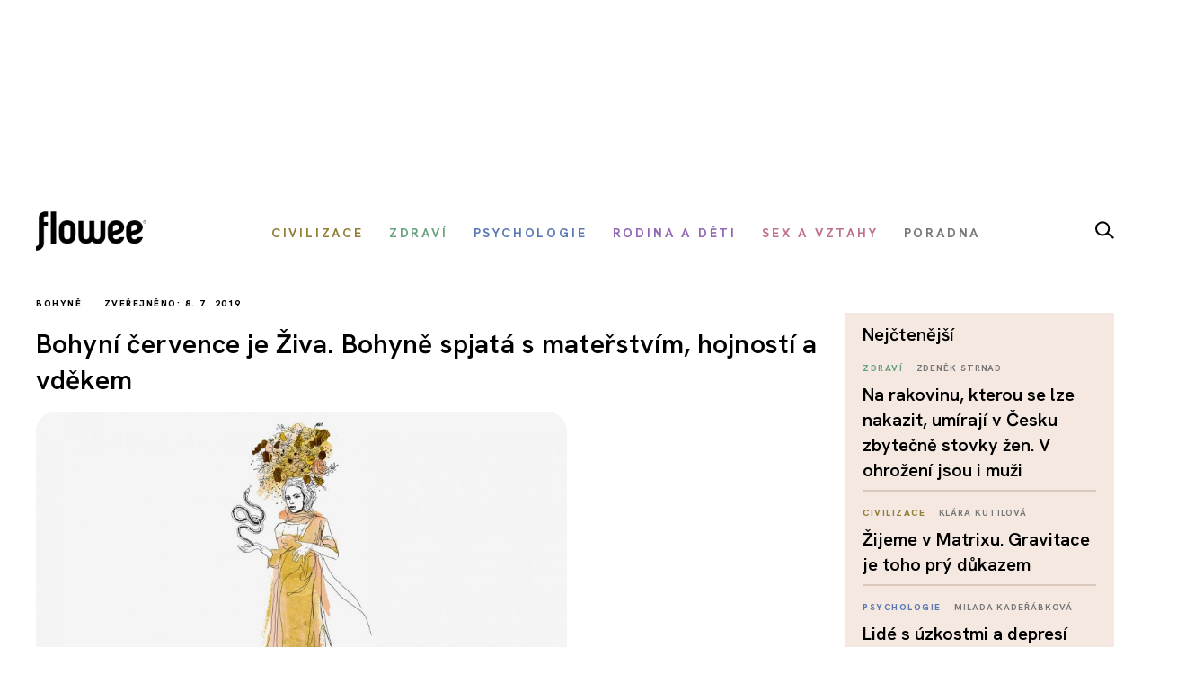

--- FILE ---
content_type: text/html; charset=utf-8
request_url: https://www.google.com/recaptcha/api2/aframe
body_size: 115
content:
<!DOCTYPE HTML><html><head><meta http-equiv="content-type" content="text/html; charset=UTF-8"></head><body><script nonce="avzUoU63Df1izQO7Y_NO4Q">/** Anti-fraud and anti-abuse applications only. See google.com/recaptcha */ try{var clients={'sodar':'https://pagead2.googlesyndication.com/pagead/sodar?'};window.addEventListener("message",function(a){try{if(a.source===window.parent){var b=JSON.parse(a.data);var c=clients[b['id']];if(c){var d=document.createElement('img');d.src=c+b['params']+'&rc='+(localStorage.getItem("rc::a")?sessionStorage.getItem("rc::b"):"");window.document.body.appendChild(d);sessionStorage.setItem("rc::e",parseInt(sessionStorage.getItem("rc::e")||0)+1);localStorage.setItem("rc::h",'1769053361772');}}}catch(b){}});window.parent.postMessage("_grecaptcha_ready", "*");}catch(b){}</script></body></html>